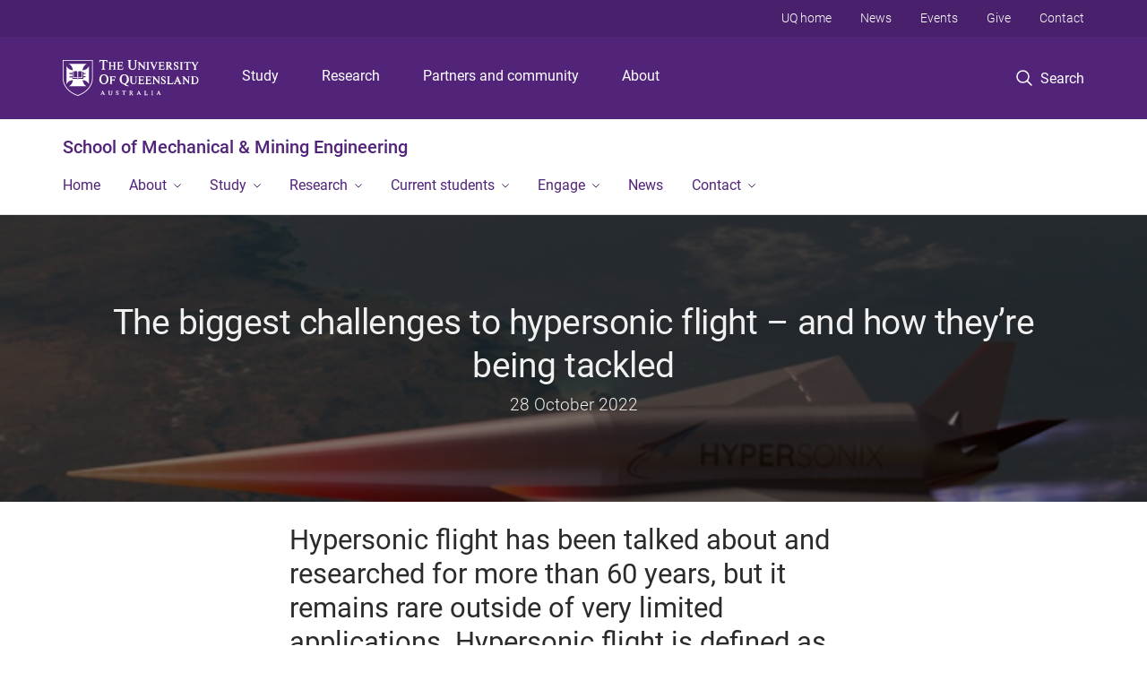

--- FILE ---
content_type: text/html; charset=utf-8
request_url: https://mechmining.uq.edu.au/article/2022/10/biggest-challenges-hypersonic-flight-%E2%80%93-and-how-they%E2%80%99re-being-tackled
body_size: 15140
content:
<!DOCTYPE html>
<!--[if lt IE 7]> <html class="lt-ie9 lt-ie8 lt-ie7" lang="en" dir="ltr"> <![endif]-->
<!--[if IE 7]> <html class="lte-ie7 lt-ie9 lt-ie8" lang="en" dir="ltr"> <![endif]-->
<!--[if IE 8]> <html class="lte-ie8 lt-ie9" lang="en" dir="ltr"> <![endif]-->
<!--[if lte IE 9]> <html class="lte-ie9" lang="en" dir="ltr"> <![endif]-->
<!--[if gt IE 9]><!--> <html xmlns="http://www.w3.org/1999/xhtml" lang="en" dir="ltr"> <!--<![endif]-->
<head>
  <meta http-equiv="Content-Type" content="text/html; charset=utf-8" />
<link rel="shortcut icon" href="https://mechmining.uq.edu.au/sites/all/themes/custom/uq_standard/favicon.ico" type="image/vnd.microsoft.icon" />
<meta name="viewport" content="width=device-width,initial-scale=1" />
<link rel="apple-touch-icon" href="https://static.uq.net.au/v4/logos/corporate/uq-apple-touch-icon.png" type="image/png" />
<meta name="description" content="Hypersonic flight has been talked about and researched for more than 60 years, but it remains rare outside of very limited applications. Nicola Rutzou -Engineers Australia." />
<meta name="abstract" content="Hypersonic flight has been talked about and researched for more than 60 years, but it remains rare outside of very limited applications. Nicola Rutzou -Engineers Australia." />
<link rel="image_src" href="https://mechmining.uq.edu.au/files/8439/A-Hypersonix-reusable-orbiter-concept_-Credit-Hypersonix-Launch-Systems--1024x704.png" />
<meta name="generator" content="Drupal 7 (https://www.drupal.org)" />
<link rel="canonical" href="https://mechmining.uq.edu.au/article/2022/10/biggest-challenges-hypersonic-flight-%E2%80%93-and-how-they%E2%80%99re-being-tackled" />
<link rel="shortlink" href="https://mechmining.uq.edu.au/node/4749" />
<meta property="og:title" content="The biggest challenges to hypersonic flight – and how they’re being tackled" />
<meta property="og:description" content="Hypersonic flight has been talked about and researched for more than 60 years, but it remains rare outside of very limited applications. Nicola Rutzou -Engineers Australia." />
<meta property="og:updated_time" content="2022-10-28T09:00:17+10:00" />
<meta property="og:image" content="https://mechmining.uq.edu.au/files/8439/A-Hypersonix-reusable-orbiter-concept_-Credit-Hypersonix-Launch-Systems--1024x704.png" />
<meta property="og:image" content="https://mechmining.uq.edu.au/files/8439/A-Hypersonix-reusable-orbiter-concept_-Credit-Hypersonix-Launch-Systems--1024x704.png" />
<meta property="og:image:url" content="https://mechmining.uq.edu.au/files/8439/A-Hypersonix-reusable-orbiter-concept_-Credit-Hypersonix-Launch-Systems--1024x704.png" />
<meta property="og:image:url" content="https://mechmining.uq.edu.au/files/8439/A-Hypersonix-reusable-orbiter-concept_-Credit-Hypersonix-Launch-Systems--1024x704.png" />
<meta property="og:image:secure_url" content="https://mechmining.uq.edu.au/files/8439/A-Hypersonix-reusable-orbiter-concept_-Credit-Hypersonix-Launch-Systems--1024x704.png" />
<meta property="og:image:secure_url" content="https://mechmining.uq.edu.au/files/8439/A-Hypersonix-reusable-orbiter-concept_-Credit-Hypersonix-Launch-Systems--1024x704.png" />
<meta property="article:published_time" content="1666911600" />
<meta property="article:modified_time" content="2022-10-28T09:00:17+10:00" />
<meta name="msvalidate.01" content="1D347AB66A45715B5302E84A9FACA1F6" />
  <title>The biggest challenges to hypersonic flight – and how they’re being tackled - School of Mechanical & Mining Engineering - University of Queensland</title>
  <style type="text/css" media="all">
@import url("https://mechmining.uq.edu.au/sites/all/libraries/chosen/chosen.css?t0lwy1");
@import url("https://mechmining.uq.edu.au/sites/all/modules/contrib/chosen/css/chosen-drupal.css?t0lwy1");
</style>
<style type="text/css" media="all">
@import url("https://mechmining.uq.edu.au/sites/all/modules/contrib/field_hidden/field_hidden.css?t0lwy1");
@import url("https://mechmining.uq.edu.au/sites/all/modules/custom/uq_components/core/uq_snippets/uq_snippets.css?t0lwy1");
@import url("https://mechmining.uq.edu.au/modules/user/user.css?t0lwy1");
@import url("https://mechmining.uq.edu.au/sites/all/modules/contrib/video_filter/video_filter.css?t0lwy1");
@import url("https://mechmining.uq.edu.au/sites/all/modules/custom/uq_components/components/uq_panel_feature/css/style.css?t0lwy1");
@import url("https://mechmining.uq.edu.au/sites/all/modules/contrib/ckeditor_image2/ckeditor_image2.theme.css?t0lwy1");
</style>
<style type="text/css" media="all">
@import url("https://mechmining.uq.edu.au/sites/all/modules/contrib/panels/css/panels.css?t0lwy1");
@import url("https://mechmining.uq.edu.au/sites/all/modules/contrib/flippy/flippy.css?t0lwy1");
</style>
<link type="text/css" rel="stylesheet" href="https://static.uq.net.au/v6/fonts/Roboto/roboto.css" media="all" />
<link type="text/css" rel="stylesheet" href="https://static.uq.net.au/latest/css/uqds_uq-standard.css?t0lwy1" media="all" />
<style type="text/css" media="all">
@import url("https://mechmining.uq.edu.au/sites/all/themes/custom/uq_standard/css/styles.css?t0lwy1");
</style>
<style type="text/css" media="print">
@import url("https://mechmining.uq.edu.au/sites/all/themes/custom/uq_standard/css/print.css?t0lwy1");
</style>
  <!--[if lt IE 9]>
  <script src="/sites/all/themes/custom/uq_standard/bower_components/html5shiv/dist/html5shiv.min.js"></script>
  <script src="/sites/all/themes/custom/uq_standard/bower_components/respond/dest/respond.min.js"></script>
  <![endif]-->
  <script type="text/javascript">
<!--//--><![CDATA[//><!--
(function(i,s,o,g,r,a,m){i["GoogleAnalyticsObject"]=r;i[r]=i[r]||function(){(i[r].q=i[r].q||[]).push(arguments)},i[r].l=1*new Date();a=s.createElement(o),m=s.getElementsByTagName(o)[0];a.async=1;a.src=g;m.parentNode.insertBefore(a,m)})(window,document,"script","https://www.google-analytics.com/analytics.js","ga");ga("create", "UA-1590516-1", {"cookieDomain":"auto"});ga("set", "anonymizeIp", true);ga("send", "pageview");
//--><!]]>
</script>
</head>
<body class="html not-front not-logged-in no-sidebars page-node page-node- page-node-4749 node-type-uq-article article-page" >
  <div class="skip-link">
    <a href="#main-menu" tabindex="1" class="skip-link__link element-invisible element-focusable">Skip to menu</a>
    <a href="#main-content" class="skip-link__link element-invisible element-focusable">Skip to content</a>
    <a href="#site-footer" class="skip-link__link element-invisible element-focusable">Skip to footer</a>
  </div>
    <div class="region region-page-top">
    <noscript aria-hidden="true"><iframe src="https://www.googletagmanager.com/ns.html?id=GTM-NC7M38Q"
 height="0" width="0" style="display:none;visibility:hidden"></iframe></noscript>
  </div>
  
  

<header class="uq-header" data-gtm-category="Header">
  <div class="uq-header__container">
    <div class="uq-header__menu-toggle">
      <button type="button" class="nav-primary__toggle nav-primary__menu-toggle slide-menu__control"
        data-target="global-mobile-nav" data-action="toggle">Menu
      </button>
    </div>
    <div class="uq-header__logo">
      <a class="logo--large" href="https://www.uq.edu.au/">
        <img alt="The University of Queensland"
          src="https://static.uq.net.au/v11/logos/corporate/uq-logo--reversed.svg">
      </a>
    </div>
    <div class="uq-header__nav-primary" data-gtm-category="Primary header">
      <nav class="uq-header__nav-primary-container" aria-label="primary navigation">
        <ul class="uq-header__nav-primary-list">
                    <li class="uq-header__nav-primary-item"><a
              class="uq-header__nav-primary-link"
              href="https://study.uq.edu.au/"
              data-gtm-label="Study">Study</a>
            
          </li>
                    <li class="uq-header__nav-primary-item"><a
              class="uq-header__nav-primary-link"
              href="https://research.uq.edu.au/"
              data-gtm-label="Research">Research</a>
            
          </li>
                    <li class="uq-header__nav-primary-item"><a
              class="uq-header__nav-primary-link"
              href="https://partners-community.uq.edu.au"
              data-gtm-label="Partners and community">Partners and community</a>
            
          </li>
                    <li class="uq-header__nav-primary-item"><a
              class="uq-header__nav-primary-link"
              href="https://about.uq.edu.au/"
              data-gtm-label="About">About</a>
            
          </li>
                  </ul>
      </nav>
    </div>
    <div class="uq-header__search-toggle" data-gtm-category="Search">
      <button class="nav-primary__toggle nav-primary__search-toggle" data-gtm-action="Toggle">
        <div class="search-toggle__label">Search</div>
      </button>
    </div>
  </div>

  <!-- Mobile only navigation -->
  <nav class="slide-menu global-mobile-nav" id="global-mobile-nav" aria-label="primary navigation mobile">
    <div class="uq-site-header__title-container">
      <div class="uq-site-header__title-container__left">
        <a href="/" class="uq-site-header__title">School of Mechanical &amp; Mining Engineering</a>
      </div>
    </div>
    <ul>
      <!-- site specific navigation -->
              <li data-gtm-category="Main navigation">
          <a href="/" class="slide-menu__control"
            data-gtm-category="UQ Header"
            data-gtm-label="Home"
            aria-haspopup="true"
            aria-expanded="false"
            >
            Home          </a>
                    </li>
              <li data-gtm-category="Main navigation">
          <a href="/about" class="slide-menu__control"
            data-gtm-category="UQ Header"
            data-gtm-label="About"
            aria-haspopup="true"
            aria-expanded="false"
            >
            About          </a>
                          <ul>
                                                <li class='first__overview'>
                  <a href="/about" class="global-mobile-nav__audience-link slide-menu__control"
                      data-gtm-category="UQ Header"
                      data-gtm-label="About"
                      >
                      About                    </a>
                  </li>
                                                                              <li>
                        <a
                          href="/about/teaching"
                          data-gtm-label="Teaching > Teaching"
                        >
                          Teaching                        </a>
                      </li>
                                                                              <li>
                        <a
                          href="https://makerspace.uq.edu.au/"
                          data-gtm-label="UQ Innovate > UQ Innovate"
                        >
                          UQ Innovate                        </a>
                      </li>
                                                                              <li>
                        <a
                          href="https://mechmining.uq.edu.au/about/diversity-inclusion"
                          data-gtm-label="Diversity and inclusion > Diversity and inclusion"
                        >
                          Diversity and inclusion                        </a>
                      </li>
                                                                                                                          </ul>
                    </li>
              <li data-gtm-category="Main navigation">
          <a href="/study" class="slide-menu__control"
            data-gtm-category="UQ Header"
            data-gtm-label="Study"
            aria-haspopup="true"
            aria-expanded="false"
            >
            Study          </a>
                          <ul>
                                                <li class='first__overview'>
                  <a href="/study" class="global-mobile-nav__audience-link slide-menu__control"
                      data-gtm-category="UQ Header"
                      data-gtm-label="Study"
                      >
                      Study                    </a>
                  </li>
                                                                              <li>
                        <a
                          href="/student-experience"
                          data-gtm-label="Student Experience > Student Experience"
                        >
                          Student Experience                        </a>
                      </li>
                                                                                                                          </ul>
                    </li>
              <li data-gtm-category="Main navigation">
          <a href="/research" class="slide-menu__control"
            data-gtm-category="UQ Header"
            data-gtm-label="Research"
            aria-haspopup="true"
            aria-expanded="false"
            >
            Research          </a>
                          <ul>
                                                <li class='first__overview'>
                  <a href="/research" class="global-mobile-nav__audience-link slide-menu__control"
                      data-gtm-category="UQ Header"
                      data-gtm-label="Research"
                      >
                      Research                    </a>
                  </li>
                                                                              <li>
                        <a
                          href="/research/advanced-materials-processing-manufacturing"
                          data-gtm-label="Advanced Materials Processing and Manufacturing (AMPAM) > Advanced Materials Processing and Manufacturing (AMPAM)"
                        >
                          Advanced Materials Processing and Manufacturing (AMPAM)                        </a>
                      </li>
                                                                              <li>
                        <a
                          href="/Research/Future-autonomous-systems-technologies"
                          data-gtm-label="Future Autonomous Systems and Technologies  > Future Autonomous Systems and Technologies "
                        >
                          Future Autonomous Systems and Technologies                         </a>
                      </li>
                                                                              <li>
                        <a
                          href="/research/hypersonics"
                          data-gtm-label="Hypersonics > Hypersonics"
                        >
                          Hypersonics                        </a>
                      </li>
                                                                              <li>
                        <a
                          href="/research/multiscale-energy-systems"
                          data-gtm-label="Multiscale Energy Systems > Multiscale Energy Systems"
                        >
                          Multiscale Energy Systems                        </a>
                      </li>
                                                                                                                          </ul>
                    </li>
              <li data-gtm-category="Main navigation">
          <a href="/current-students" class="slide-menu__control"
            data-gtm-category="UQ Header"
            data-gtm-label="Current students"
            aria-haspopup="true"
            aria-expanded="false"
            >
            Current students          </a>
                          <ul>
                                                <li class='first__overview'>
                  <a href="/current-students" class="global-mobile-nav__audience-link slide-menu__control"
                      data-gtm-category="UQ Header"
                      data-gtm-label="Current students"
                      >
                      Current students                    </a>
                  </li>
                                                                              <li>
                        <a
                          href="/current-students/how-enrol-your-thesis-or-final-year-project"
                          data-gtm-label="How to enrol in your thesis or final year project > How to enrol in your thesis or final year project"
                        >
                          How to enrol in your thesis or final year project                        </a>
                      </li>
                                                                              <li>
                        <a
                          href="/current-students/study-plans"
                          data-gtm-label="Study plans > Study plans"
                        >
                          Study plans                        </a>
                      </li>
                                                                              <li>
                        <a
                          href="/current-students/new-colombo-plan-mobility-project"
                          data-gtm-label="New Colombo Plan Mobility Project > New Colombo Plan Mobility Project"
                        >
                          New Colombo Plan Mobility Project                        </a>
                      </li>
                                                                              <li>
                        <a
                          href="https://mechmining.uq.edu.au/files/10670/Product%20Lifecycle%20Management.pdf"
                          data-gtm-label="Product Lifecycle Management > Product Lifecycle Management"
                        >
                          Product Lifecycle Management                        </a>
                      </li>
                                                                                                                          </ul>
                    </li>
              <li data-gtm-category="Main navigation">
          <a href="/engage" class="slide-menu__control"
            data-gtm-category="UQ Header"
            data-gtm-label="Engage"
            aria-haspopup="true"
            aria-expanded="false"
            >
            Engage          </a>
                          <ul>
                                                <li class='first__overview'>
                  <a href="/engage" class="global-mobile-nav__audience-link slide-menu__control"
                      data-gtm-category="UQ Header"
                      data-gtm-label="Engage"
                      >
                      Engage                    </a>
                  </li>
                                                                              <li>
                        <a
                          href="/Giving"
                          data-gtm-label="Giving > Giving"
                        >
                          Giving                        </a>
                      </li>
                                                                              <li>
                        <a
                          href="/engage/partner"
                          data-gtm-label="Partner with us > Partner with us"
                        >
                          Partner with us                        </a>
                      </li>
                                                                                                                          </ul>
                    </li>
              <li data-gtm-category="Main navigation">
          <a href="/news" class="slide-menu__control"
            data-gtm-category="UQ Header"
            data-gtm-label="News"
            aria-haspopup="true"
            aria-expanded="false"
            >
            News          </a>
                    </li>
              <li data-gtm-category="Main navigation">
          <a href="/contact" class="slide-menu__control"
            data-gtm-category="UQ Header"
            data-gtm-label="Contact"
            aria-haspopup="true"
            aria-expanded="false"
            >
            Contact          </a>
                          <ul>
                                                <li class='first__overview'>
                  <a href="/contact" class="global-mobile-nav__audience-link slide-menu__control"
                      data-gtm-category="UQ Header"
                      data-gtm-label="Contact"
                      >
                      Contact                    </a>
                  </li>
                                                                              <li>
                        <a
                          href="/our-people"
                          data-gtm-label="Our people > Our people"
                        >
                          Our people                        </a>
                      </li>
                                                                                                                          </ul>
                    </li>
            <!-- END : site specific navigation -->
            <li class="uq-header__newglobal-nav-item" data-gtm-category="Primary header">
        <a class="uq-header__newglobal-nav-link slide-menu__control"
          href="https://study.uq.edu.au/">Study</a>
              </li>
            <li class="uq-header__newglobal-nav-item" data-gtm-category="Primary header">
        <a class="uq-header__newglobal-nav-link slide-menu__control"
          href="https://research.uq.edu.au/">Research</a>
              </li>
            <li class="uq-header__newglobal-nav-item" data-gtm-category="Primary header">
        <a class="uq-header__newglobal-nav-link slide-menu__control"
          href="https://partners-community.uq.edu.au">Partners and community</a>
              </li>
            <li class="uq-header__newglobal-nav-item" data-gtm-category="Primary header">
        <a class="uq-header__newglobal-nav-link slide-menu__control"
          href="https://about.uq.edu.au/">About</a>
              </li>
                  <li class="uq-header__nav-secondary-item" data-gtm-category="Secondary header">
        <a class="uq-header__nav-secondary-link" href="https://www.uq.edu.au/">UQ home</a>
      </li>
            <li class="uq-header__nav-secondary-item" data-gtm-category="Secondary header">
        <a class="uq-header__nav-secondary-link" href="https://www.uq.edu.au/news/">News</a>
      </li>
            <li class="uq-header__nav-secondary-item" data-gtm-category="Secondary header">
        <a class="uq-header__nav-secondary-link" href="https://www.uq.edu.au/uq-events">Events</a>
      </li>
            <li class="uq-header__nav-secondary-item" data-gtm-category="Secondary header">
        <a class="uq-header__nav-secondary-link" href="https://alumni.uq.edu.au/giving/">Give</a>
      </li>
            <li class="uq-header__nav-secondary-item" data-gtm-category="Secondary header">
        <a class="uq-header__nav-secondary-link" href="https://contacts.uq.edu.au/">Contact</a>
      </li>
          </ul>
  </nav>
  <div class="uq-header__search" data-gtm-category="Search">
    <div class="uq-header__search-container">
      <form action="https://search.uq.edu.au/" method="get" data-gtm-action="Text search" data-gtm-form-action="">
        <fieldset>
          <div class="uq-header__search-query">
            <label for="edit-q" class="visually-hidden uq-header__search-query-label">Search term</label>
            <input type="text" id="edit-q" name="q" value="" maxlength="128" placeholder="Search by keyword" class="uq-header__search-query-input" data-gtm-trigger="change" data-gtm-form-search="">
            <span class="uq-header__search-query-button">
              <input type="submit" name="op" value="Search" class="uq-header__search-query-submit" data-gtm-trigger="click">
            </span>

                        <input type="hidden" value="https://mechmining.uq.edu.au" name="as_sitesearch" id="edit-as_sitesearch-on">
          </div>
        </fieldset>
      </form>
    </div>
  </div>
  <div class="uq-header__nav-secondary">
    <nav class="uq-header__nav-secondary-container">
      <ul class="uq-header__nav-secondary-list">
                <li class="uq-header__nav-secondary-item">
          <a
            href="https://www.uq.edu.au/"
            class="uq-header__nav-secondary-link"
            data-gtm-category="Secondary header"
            data-gtm-label="UQ home"
          >
            UQ home          </a>
        </li>
                <li class="uq-header__nav-secondary-item">
          <a
            href="https://www.uq.edu.au/news/"
            class="uq-header__nav-secondary-link"
            data-gtm-category="Secondary header"
            data-gtm-label="News"
          >
            News          </a>
        </li>
                <li class="uq-header__nav-secondary-item">
          <a
            href="https://www.uq.edu.au/uq-events"
            class="uq-header__nav-secondary-link"
            data-gtm-category="Secondary header"
            data-gtm-label="Events"
          >
            Events          </a>
        </li>
                <li class="uq-header__nav-secondary-item">
          <a
            href="https://alumni.uq.edu.au/giving/"
            class="uq-header__nav-secondary-link"
            data-gtm-category="Secondary header"
            data-gtm-label="Give"
          >
            Give          </a>
        </li>
                <li class="uq-header__nav-secondary-item">
          <a
            href="https://contacts.uq.edu.au/"
            class="uq-header__nav-secondary-link"
            data-gtm-category="Secondary header"
            data-gtm-label="Contact"
          >
            Contact          </a>
        </li>
              </ul>
    </nav>
  </div>
</header>

  <div class="uq-site-header">
  <div class="uq-site-header__title-container">
    <div class="uq-site-header__title-container__left">
      <a href="/" class="uq-site-header__title">School of Mechanical &amp; Mining Engineering</a>
    </div>
    <div class="uq-site-header__title-container__right">
      <button class="uq-site-header__navigation-toggle jsNavToggle" data-gtm-action="Toggle">Menu</button>
    </div>
  </div>
  <div class="uq-site-header__navigation-container">
    <nav class="uq-site-header__navigation" aria-label="Site navigation" id="jsNav">
      <ul class="uq-site-header__navigation__list uq-site-header__navigation__list--level-1">
                <li class="uq-site-header__navigation__list-item
                            ">
          <a href="/" aria-haspopup="true" aria-expanded="false"
            class="uq-site-header__navigation__list-link">
            Home          </a>
                  </li>
                <li class="uq-site-header__navigation__list-item
              uq-site-header__navigation__list-item--has-subnav              ">
          <a href="/about" aria-haspopup="true" aria-expanded="false"
            class="uq-site-header__navigation__list-link">
            About          </a>
                    <button class="uq-site-header__navigation__sub-toggle" data-gtm-action="Toggle"><span
              class="visually-hidden">Show About sub-navigation</span></button>
          <ul class="uq-site-header__navigation__list uq-site-header__navigation__list--level-2"
            aria-label="Study sub-navigation">
                                          <li class="uq-site-header__navigation__list-item">
                  <a href="/about/teaching">
                    Teaching                  </a>
                </li>
                                                        <li class="uq-site-header__navigation__list-item">
                  <a href="https://makerspace.uq.edu.au/">
                    UQ Innovate                  </a>
                </li>
                                                        <li class="uq-site-header__navigation__list-item">
                  <a href="https://mechmining.uq.edu.au/about/diversity-inclusion">
                    Diversity and inclusion                  </a>
                </li>
                                                                                        </ul>
                  </li>
                <li class="uq-site-header__navigation__list-item
              uq-site-header__navigation__list-item--has-subnav              ">
          <a href="/study" aria-haspopup="true" aria-expanded="false"
            class="uq-site-header__navigation__list-link">
            Study          </a>
                    <button class="uq-site-header__navigation__sub-toggle" data-gtm-action="Toggle"><span
              class="visually-hidden">Show Study sub-navigation</span></button>
          <ul class="uq-site-header__navigation__list uq-site-header__navigation__list--level-2"
            aria-label="Study sub-navigation">
                                          <li class="uq-site-header__navigation__list-item">
                  <a href="/student-experience">
                    Student Experience                  </a>
                </li>
                                                                                        </ul>
                  </li>
                <li class="uq-site-header__navigation__list-item
              uq-site-header__navigation__list-item--has-subnav              ">
          <a href="/research" aria-haspopup="true" aria-expanded="false"
            class="uq-site-header__navigation__list-link">
            Research          </a>
                    <button class="uq-site-header__navigation__sub-toggle" data-gtm-action="Toggle"><span
              class="visually-hidden">Show Research sub-navigation</span></button>
          <ul class="uq-site-header__navigation__list uq-site-header__navigation__list--level-2"
            aria-label="Study sub-navigation">
                                          <li class="uq-site-header__navigation__list-item">
                  <a href="/research/advanced-materials-processing-manufacturing">
                    Advanced Materials Processing and Manufacturing (AMPAM)                  </a>
                </li>
                                                        <li class="uq-site-header__navigation__list-item">
                  <a href="/Research/Future-autonomous-systems-technologies">
                    Future Autonomous Systems and Technologies                   </a>
                </li>
                                                        <li class="uq-site-header__navigation__list-item">
                  <a href="/research/hypersonics">
                    Hypersonics                  </a>
                </li>
                                                        <li class="uq-site-header__navigation__list-item">
                  <a href="/research/multiscale-energy-systems">
                    Multiscale Energy Systems                  </a>
                </li>
                                                                                        </ul>
                  </li>
                <li class="uq-site-header__navigation__list-item
              uq-site-header__navigation__list-item--has-subnav              ">
          <a href="/current-students" aria-haspopup="true" aria-expanded="false"
            class="uq-site-header__navigation__list-link">
            Current students          </a>
                    <button class="uq-site-header__navigation__sub-toggle" data-gtm-action="Toggle"><span
              class="visually-hidden">Show Current students sub-navigation</span></button>
          <ul class="uq-site-header__navigation__list uq-site-header__navigation__list--level-2"
            aria-label="Study sub-navigation">
                                          <li class="uq-site-header__navigation__list-item">
                  <a href="/current-students/how-enrol-your-thesis-or-final-year-project">
                    How to enrol in your thesis or final year project                  </a>
                </li>
                                                        <li class="uq-site-header__navigation__list-item">
                  <a href="/current-students/study-plans">
                    Study plans                  </a>
                </li>
                                                        <li class="uq-site-header__navigation__list-item">
                  <a href="/current-students/new-colombo-plan-mobility-project">
                    New Colombo Plan Mobility Project                  </a>
                </li>
                                                        <li class="uq-site-header__navigation__list-item">
                  <a href="https://mechmining.uq.edu.au/files/10670/Product%20Lifecycle%20Management.pdf">
                    Product Lifecycle Management                  </a>
                </li>
                                                                                        </ul>
                  </li>
                <li class="uq-site-header__navigation__list-item
              uq-site-header__navigation__list-item--has-subnav              ">
          <a href="/engage" aria-haspopup="true" aria-expanded="false"
            class="uq-site-header__navigation__list-link">
            Engage          </a>
                    <button class="uq-site-header__navigation__sub-toggle" data-gtm-action="Toggle"><span
              class="visually-hidden">Show Engage sub-navigation</span></button>
          <ul class="uq-site-header__navigation__list uq-site-header__navigation__list--level-2"
            aria-label="Study sub-navigation">
                                          <li class="uq-site-header__navigation__list-item">
                  <a href="/Giving">
                    Giving                  </a>
                </li>
                                                        <li class="uq-site-header__navigation__list-item">
                  <a href="/engage/partner">
                    Partner with us                  </a>
                </li>
                                                                                        </ul>
                  </li>
                <li class="uq-site-header__navigation__list-item
                            ">
          <a href="/news" aria-haspopup="true" aria-expanded="false"
            class="uq-site-header__navigation__list-link">
            News          </a>
                  </li>
                <li class="uq-site-header__navigation__list-item
              uq-site-header__navigation__list-item--has-subnav              ">
          <a href="/contact" aria-haspopup="true" aria-expanded="false"
            class="uq-site-header__navigation__list-link">
            Contact          </a>
                    <button class="uq-site-header__navigation__sub-toggle" data-gtm-action="Toggle"><span
              class="visually-hidden">Show Contact sub-navigation</span></button>
          <ul class="uq-site-header__navigation__list uq-site-header__navigation__list--level-2"
            aria-label="Study sub-navigation">
                                          <li class="uq-site-header__navigation__list-item">
                  <a href="/our-people">
                    Our people                  </a>
                </li>
                                                                                        </ul>
                  </li>
              </ul>
    </nav>
  </div>
</div>

<div class="page">
  
  
    <a id="main-content"></a>
  <div class="page__content clearfix">
      <div class="region region-content">
    <div id="block-system-main" class="block block-system">

    
  <div class="content" class="block__content">
      <div class="layout-region__top">
    <div class="panel-pane pane-entity-view pane-node"  >
  
    

<div class="panel-pane__content">
  <div class="hero-banner node node-uq-article hero-banner--article-page hero-banner--dark-tint hero-banner--thin view-mode-hero_banner" style="background-image: url('/files/8439/A-Hypersonix-reusable-orbiter-concept_-Credit-Hypersonix-Launch-Systems--1024x704.png');">
  <div class="hero-banner__container">
    <div class="hero-banner__content">
            <div class="hero-banner__title"><div class="field field-name-title field-type-ds field-label-hidden"><div class="field-items"><div class="field-item even"><h1 class="article__title">The biggest challenges to hypersonic flight – and how they’re being tackled</h1></div></div></div></div>
      
              <div class="hero-banner__body"><span class="date-display-single">28 October 2022</span></div>
          </div>
  </div>
</div>
</div>


</div>
  </div>

  <div class="row">
    <div class="layout-region__main large-7 large-centered medium-10 medium-centered columns"><div class="panel-pane pane-entity-field pane-node-field-uq-article-body article__body"  >
  
    

<div class="panel-pane__content">
  <div class="field field-name-field-uq-article-body field-type-text-long field-label-hidden"><div class="field-items"><div class="field-item even"><section><h2>Hypersonic flight has been talked about and researched for more than 60 years, but it remains rare outside of very limited applications. Hypersonic flight is defined as travelling at speeds above Mach 5.5, or more than five times the speed of sound.</h2><p>Associate Professor Sean O’Byrne of UNSW Canberra, who researches and teaches aeronautical engineering, says there are several fundamental technical and economic problems that have held back hypersonic flight from becoming an everyday occurrence in Australia and around the world.</p><p>“One of the major issues is the economic viability. It is just too expensive. The Concorde – which was an example of supersonic rather than hypersonic – was economically marginal. But as well as economics there are some major technical issues like heat management, aerodynamics and fuel efficiency,” said O’Byrne.</p><p>“These must be solved to make a hypersonic passenger vehicle practical. So far, no one has made it economically viable to overcome these issues, but technically speaking it is certainly feasible, as it currently is for space travel and hypersonic missiles,” he added.</p><p>Several Australian universities and private organisations are making great progress in the area of hypersonic flight, and working to overcome technical challenges like fluid-structure interactions, propulsion, and materials to withstand the thermodynamic loads.</p><h2>Fluid-structure interactions</h2><p>Hypersonic and high-speed flow research at UNSW Canberra investigates the gas dynamics of chemically reacting and real-gas flows. These inform the design of the hypersonic propulsion systems and planetary entry systems.</p><hr /><p><em>“THIS IS A FUNDAMENTAL STUDY OF THE COMPLEX COUPLED PHYSICS THAT WILL INFLUENCE HOW A HYPERSONIC VEHICLE WILL DISTORT IN FLIGHT DUE TO THE EXTREME AERODYNAMIC AND THERMAL LOADS THAT IT IS SUBJECTED TO.”</em></p></section><section><p><strong>Professor Andrew Neely</strong></p><hr /><p>Professor Andrew Neely said at supersonic and hypersonic speeds, aircraft are subjected to aerothermal heating, reducing the stiffness and strength of the airframe, making the structure more susceptible to strong FSI.</p></section><section><p>“In certain cases, if this FSI coupling is not naturally damped out it can lead to reduced aerodynamic performance, structural fatigue and thus reduced life of the vehicle and potentially catastrophic failure,” he said.</p><p>A <a href="https://newsroom.unsw.edu.au/news/science-tech/unsw-hypersonics-experiment-selected-international-workshop" rel="noopener" target="_blank">UNSW Canberra hypersonics experiment</a> led by Professor Neely has been selected as a test case for a NASA-organised workshop in the US next year which will inform the design of vehicles that travel at hypersonic speeds. </p><p>The Aeroelastic Prediction Workshops bring together an international community of engineers and researchers who use computer simulations to model the complex physics of aeroelasticity and fluid-structure interactions (FSI).</p><p>“This is a fundamental study of the complex coupled physics that will influence how a hypersonic vehicle will distort in flight due to the extreme aerodynamic and thermal loads that it is subjected to,” Professor Neely said.</p><p>“It will help inform the development of computational tools to help confidently and efficiently design these vehicles.”</p><h2>Propulsion</h2><p><a href="https://mechmining.uq.edu.au/research/hypersonics" rel="noopener" target="_blank">University of Queensland (UQ)</a> is at the forefront of high-speed propulsion research and in 2002 conducted the first-ever atmospheric test of a scramjet. The UQ team has since made advances in atmospheric high-speed propulsion, and focused on how new and evolving technologies affect hypersonic flight systems, as well as vehicle design for planetary entry and hypervelocity flight.</p><p>The team from UQ’s School of Mechanical and Mining Engineering is <a href="https://uq.edu.au/research/impact/stories/need-for-speed/" rel="noopener" target="_blank">working on a reusable scramjet launcher</a> that could reduce launch costs and improve launch-date flexibility.</p><p>A scramjet is a supersonic combustion engine that uses oxygen from the atmosphere, making it lighter and more fuel-efficient than rockets and useful as an alternative to a rocket for launching satellites into space. Satellites are launched by a rocket, but once launch systems have travelled their designated trajectory, they drop away and fall into the ocean.</p><p>The researchers see this as a commercial opportunity where a scramjet can be more cost-effective than a rocket because it can be used many times over.</p><p>It would also suit companies that currently launch small satellites and employ what’s called a ‘tag along’. The small satellites are part of a bigger launch and are launched into orbit as the rocket goes up.</p><p>UQ has developed the SPARTAN small satellite launcher concept to achieve that.</p><h2>Materials to withstand the thermodynamic loads</h2><p>The University of Southern Queensland (USQ) is also undertaking ground-breaking research in the area of hypersonic flight.</p><p>One of the goals of the USQ team is to investigate materials for their high-temperature resistance and long durability to develop reusable launch vehicles and engines.</p><p>In conjunction with private company<a href="https://hypersonix.com.au/dart-ae/" rel="noopener" target="_blank"> Hypersonix</a>, they are <a href="https://cosmosmagazine.com/science/dart-ae-hypersonic-flight/" rel="noopener" target="_blank">developing a new DART CMP drone</a>. At its core will be a 3D-printed Spartan hydrogen-fuelled scramjet engine. The Spartan engine burns hydrogen fuel in a process that emits water vapour, not carbon dioxide, as its exhaust.</p><p>The scramjet engine achieves internal combustion temperatures greater than 1000°C, and the airframe presents other challenges as it absorbs considerable stress as well as heat.</p><p>As the Spartan engine design has no moving parts, there are fewer potential points of failure. It uses the shockwaves and the air itself to create combustion making the engine more resilient, reliable and reusable.</p><p>Hypersonix is in the process of assembling its DART AE 3D-printing demonstrator craft, and will follow this with the DART CMP that will focus on integrating composite materials.</p><p>By using 3D printing, the company saves money and builds a more resilient and seamless assembly, and it takes just three weeks to print a new one.</p><p>The DART AE is due to launch in 2023.</p><p> <br />This article was written by <a href="https://createdigital.org.au/author/nicola-rutzou/">Nicola Rutzou</a> and originally published at <a href="https://createdigital.org.au/the-biggest-challenges-to-hypersonic-flight/ ">https://createdigital.org.au/the-biggest-challenges-to-hypersonic-flight/ </a></p></section></div></div></div></div>


</div>
<div class="panel-separator"></div><div class="panel-pane pane-views-panes pane-vertical-content-list-vertical-list-pane-compact article__latest-articles"  >
  
      <div class="panel-pane__title">
    <h2 class="pane-title">
    Latest  </h2>
</div>
  

<div class="panel-pane__content">
  <div class="view view-vertical-content-list view-id-vertical_content_list view-display-id-vertical_list_pane__compact view-dom-id-de9a7e75232b0581c645cf834b07139f" data-equalizer="">
        
  
  
      <div class="view-content">
          <ul class="vertical-list vertical-list--ruled">          <li class="vertical-list__item">  <div class="article--compact">
    <div class="article article--has-image">
      <div class="article__wrapper">
                  <div class="article__media">
            <div class="article__teaser-image">
              <img src="https://mechmining.uq.edu.au/sites/default/files/styles/uq_core_small_square/public/ckfinder/images/News/somme-article.jpg?itok=oQ10vg94" width="240" height="240" alt="" />            </div>
          </div>
                <div class="article__content" data-equalizer-watch>
          <h3 class="article__title">
            <a href="/article/2025/09/sponge-gold-particles-could-upgrade-ovarian-cancer-diagnostics">
              Sponge-like gold particles could upgrade ovarian cancer diagnostics            </a>
          </h3>
                      <span class="article__publish-date">
              <span class="date-display-single">9 September 2025</span>            </span>
                  </div>
      </div>
    </div>
  </div>
</li>
          <li class="vertical-list__item">  <div class="article--compact">
    <div class="article article--has-image">
      <div class="article__wrapper">
                  <div class="article__media">
            <div class="article__teaser-image">
              <img src="https://mechmining.uq.edu.au/sites/default/files/styles/uq_core_small_square/public/ckfinder/images/News/golden-reunion-50-years.jpg?itok=v1JT4T9f" width="240" height="240" alt="" />            </div>
          </div>
                <div class="article__content" data-equalizer-watch>
          <h3 class="article__title">
            <a href="/article/2025/08/golden-reunion-uq-mechanical-engineering-class-1975-reflects-50-years-change-and-innovation">
              Golden Reunion: UQ Mechanical Engineering Class of 1975 Reflects on 50 Years of Change and Innovation            </a>
          </h3>
                      <span class="article__publish-date">
              <span class="date-display-single">15 August 2025</span>            </span>
                  </div>
      </div>
    </div>
  </div>
</li>
          <li class="vertical-list__item">  <div class="article--compact">
    <div class="article article--has-image">
      <div class="article__wrapper">
                  <div class="article__media">
            <div class="article__teaser-image">
              <img src="https://mechmining.uq.edu.au/sites/default/files/styles/uq_core_small_square/public/ckfinder/images/News/spacecraft.jpg?itok=3bfZpGLN" width="240" height="240" alt="" />            </div>
          </div>
                <div class="article__content" data-equalizer-watch>
          <h3 class="article__title">
            <a href="/article/2025/07/uq-conduct-world-first-tests-effectiveness-magnetic-heat-shields-atmospheric-re-entry-large-spacecraft">
              UQ to conduct world-first tests into effectiveness of magnetic heat shields for atmospheric re-entry of large spacecraft            </a>
          </h3>
                      <span class="article__publish-date">
              <span class="date-display-single">15 July 2025</span>            </span>
                  </div>
      </div>
    </div>
  </div>
</li>
      </ul>    </div>
  
  
  
  
  
  
</div></div>


</div>
</div>
  </div>

  <div class="layout-region__bottom">
    <div  class="section section--shaded section--centered article__pager section--new-a5d841e6-1e2e-475f-9a22-ac7a3d25aeed">
    <div class="section__container">
        <div class="section__content">
      <ul class="flippy">
          
    <li class="prev">
              <a href="/article/2022/08/graduate-recognised-premier-meeting-chemistry-professionals" title="Graduate Recognised at Premier Meeting of Chemistry Professi...">Graduate Recognised at Premier Meeting of Chemistry Professi...</a>          </li>
          
    <li class="next">
              <a href="/article/2022/11/big-future-john-monash-scholar" title="Big future for John Monash Scholar">Big future for John Monash Scholar</a>          </li>
  </ul>

    </div>

      </div>
</div>
  </div>
  </div>
</div>
  </div>
  </div>
  </div>

  
<footer class="uq-footer" data-gtm-category="Footer">
  <div class="uq-acknowledgement uq-acknowledgement--large">
    <div class="uq-acknowledgement__content">
      <div class="uq-acknowledgement__text">
        UQ acknowledges the Traditional Owners and their custodianship of the lands on which UQ is situated. &mdash; <a href="https://about.uq.edu.au/reconciliation" class="uq-acknowledgement__link">Reconciliation at UQ</a>
      </div>
    </div>
  </div>
  <div class="uq-footer__container">
    <nav class="uq-footer__navigation uq-footer--desktop" aria-label="footer navigation">
      <ul class="uq-footer__navigation-list uq-footer__navigation-level-1">
                <li class="uq-footer__navigation-item">
          <h2 class="uq-footer__navigation-title">Media</h2>
          <ul class="uq-footer__navigation-list uq-footer__navigation-level-2">
                        <li class="uq-footer__navigation-item">
              <a href="https://www.uq.edu.au/news/contacts" class="uq-footer__navigation-link">Media team contacts</a>
            </li>
                        <li class="uq-footer__navigation-item">
              <a href="https://about.uq.edu.au/experts" class="uq-footer__navigation-link">Find a subject matter expert</a>
            </li>
                        <li class="uq-footer__navigation-item">
              <a href="https://www.uq.edu.au/news/" class="uq-footer__navigation-link">UQ news</a>
            </li>
                      </ul>
        </li>
                <li class="uq-footer__navigation-item">
          <h2 class="uq-footer__navigation-title">Working at UQ</h2>
          <ul class="uq-footer__navigation-list uq-footer__navigation-level-2">
                        <li class="uq-footer__navigation-item">
              <a href="https://staff.uq.edu.au" class="uq-footer__navigation-link">Current staff</a>
            </li>
                        <li class="uq-footer__navigation-item">
              <a href="https://about.uq.edu.au/careers" class="uq-footer__navigation-link">Careers at UQ</a>
            </li>
                        <li class="uq-footer__navigation-item">
              <a href="https://about.uq.edu.au/strategic-plan" class="uq-footer__navigation-link">Strategic plan</a>
            </li>
                        <li class="uq-footer__navigation-item">
              <a href="https://staff.uq.edu.au/information-and-services/health-safety-wellbeing" class="uq-footer__navigation-link">Staff support</a>
            </li>
                        <li class="uq-footer__navigation-item">
              <a href="https://staff.uq.edu.au/information-and-services/information-technology/it-support" class="uq-footer__navigation-link">IT support for staff</a>
            </li>
                      </ul>
        </li>
                <li class="uq-footer__navigation-item">
          <h2 class="uq-footer__navigation-title">Current students</h2>
          <ul class="uq-footer__navigation-list uq-footer__navigation-level-2">
                        <li class="uq-footer__navigation-item">
              <a href="https://my.uq.edu.au" class="uq-footer__navigation-link">my.UQ</a>
            </li>
                        <li class="uq-footer__navigation-item">
              <a href="https://programs-courses.uq.edu.au" class="uq-footer__navigation-link">Programs and courses</a>
            </li>
                        <li class="uq-footer__navigation-item">
              <a href="https://about.uq.edu.au/academic-calendar" class="uq-footer__navigation-link">Key dates</a>
            </li>
                        <li class="uq-footer__navigation-item">
              <a href="https://my.uq.edu.au/student-support" class="uq-footer__navigation-link">Student support</a>
            </li>
                        <li class="uq-footer__navigation-item">
              <a href="https://my.uq.edu.au/information-and-services/information-technology/student-it-support" class="uq-footer__navigation-link">IT support for students</a>
            </li>
                      </ul>
        </li>
                <li class="uq-footer__navigation-item">
          <h2 class="uq-footer__navigation-title">Library</h2>
          <ul class="uq-footer__navigation-list uq-footer__navigation-level-2">
                        <li class="uq-footer__navigation-item">
              <a href="https://www.library.uq.edu.au/" class="uq-footer__navigation-link">Library</a>
            </li>
                        <li class="uq-footer__navigation-item">
              <a href="https://web.library.uq.edu.au/study-and-learning-support" class="uq-footer__navigation-link">Study and learning support</a>
            </li>
                        <li class="uq-footer__navigation-item">
              <a href="https://web.library.uq.edu.au/research-and-publish" class="uq-footer__navigation-link">Research and publish</a>
            </li>
                        <li class="uq-footer__navigation-item">
              <a href="https://web.library.uq.edu.au/visit" class="uq-footer__navigation-link">Visit</a>
            </li>
                      </ul>
        </li>
                <li class="uq-footer__navigation-item">
          <h2 class="uq-footer__navigation-title">Contact</h2>
          <ul class="uq-footer__navigation-list uq-footer__navigation-level-2">
                        <li class="uq-footer__navigation-item">
              <a href="https://contacts.uq.edu.au/contacts" class="uq-footer__navigation-link">Contact UQ</a>
            </li>
                        <li class="uq-footer__navigation-item">
              <a href="https://www.uq.edu.au/complaints-appeals/" class="uq-footer__navigation-link">Make a complaint</a>
            </li>
                        <li class="uq-footer__navigation-item">
              <a href="https://about.uq.edu.au/faculties-schools-institutes-centres" class="uq-footer__navigation-link">Faculties, schools, institutes and centres</a>
            </li>
                        <li class="uq-footer__navigation-item">
              <a href="https://organisation.about.uq.edu.au" class="uq-footer__navigation-link">Divisions and departments</a>
            </li>
                        <li class="uq-footer__navigation-item">
              <a href="https://campuses.uq.edu.au/" class="uq-footer__navigation-link">Campuses, maps and transport</a>
            </li>
                      </ul>
        </li>
              </ul>
    </nav>

    <!-- Mobile Footer Navigation-->
    <nav class="uq-footer__navigation uq-footer--mobile" aria-label="footer navigation mobile">
      <ul class="uq-accordion uq-footer__navigation-list uq-footer__navigation-level-1">
                <li class="uq-accordion__item uq-footer__navigation-item">
          <button class="uq-accordion__toggle uq-footer__navigation-toggle" data-gtm-action="Toggle">Media</button>
          <ul class="uq-accordion__content uq-footer__navigation-list uq-footer__navigation-level-2">
                        <li class="uq-footer__navigation-item">
              <a href="https://www.uq.edu.au/news/contacts" class="uq-footer__navigation-link">Media team contacts</a>
            </li>
                        <li class="uq-footer__navigation-item">
              <a href="https://about.uq.edu.au/experts" class="uq-footer__navigation-link">Find a subject matter expert</a>
            </li>
                        <li class="uq-footer__navigation-item">
              <a href="https://www.uq.edu.au/news/" class="uq-footer__navigation-link">UQ news</a>
            </li>
                      </ul>
        </li>
                <li class="uq-accordion__item uq-footer__navigation-item">
          <button class="uq-accordion__toggle uq-footer__navigation-toggle" data-gtm-action="Toggle">Working at UQ</button>
          <ul class="uq-accordion__content uq-footer__navigation-list uq-footer__navigation-level-2">
                        <li class="uq-footer__navigation-item">
              <a href="https://staff.uq.edu.au" class="uq-footer__navigation-link">Current staff</a>
            </li>
                        <li class="uq-footer__navigation-item">
              <a href="https://about.uq.edu.au/careers" class="uq-footer__navigation-link">Careers at UQ</a>
            </li>
                        <li class="uq-footer__navigation-item">
              <a href="https://about.uq.edu.au/strategic-plan" class="uq-footer__navigation-link">Strategic plan</a>
            </li>
                        <li class="uq-footer__navigation-item">
              <a href="https://staff.uq.edu.au/information-and-services/health-safety-wellbeing" class="uq-footer__navigation-link">Staff support</a>
            </li>
                        <li class="uq-footer__navigation-item">
              <a href="https://staff.uq.edu.au/information-and-services/information-technology/it-support" class="uq-footer__navigation-link">IT support for staff</a>
            </li>
                      </ul>
        </li>
                <li class="uq-accordion__item uq-footer__navigation-item">
          <button class="uq-accordion__toggle uq-footer__navigation-toggle" data-gtm-action="Toggle">Current students</button>
          <ul class="uq-accordion__content uq-footer__navigation-list uq-footer__navigation-level-2">
                        <li class="uq-footer__navigation-item">
              <a href="https://my.uq.edu.au" class="uq-footer__navigation-link">my.UQ</a>
            </li>
                        <li class="uq-footer__navigation-item">
              <a href="https://programs-courses.uq.edu.au" class="uq-footer__navigation-link">Programs and courses</a>
            </li>
                        <li class="uq-footer__navigation-item">
              <a href="https://about.uq.edu.au/academic-calendar" class="uq-footer__navigation-link">Key dates</a>
            </li>
                        <li class="uq-footer__navigation-item">
              <a href="https://my.uq.edu.au/student-support" class="uq-footer__navigation-link">Student support</a>
            </li>
                        <li class="uq-footer__navigation-item">
              <a href="https://my.uq.edu.au/information-and-services/information-technology/student-it-support" class="uq-footer__navigation-link">IT support for students</a>
            </li>
                      </ul>
        </li>
                <li class="uq-accordion__item uq-footer__navigation-item">
          <button class="uq-accordion__toggle uq-footer__navigation-toggle" data-gtm-action="Toggle">Library</button>
          <ul class="uq-accordion__content uq-footer__navigation-list uq-footer__navigation-level-2">
                        <li class="uq-footer__navigation-item">
              <a href="https://www.library.uq.edu.au/" class="uq-footer__navigation-link">Library</a>
            </li>
                        <li class="uq-footer__navigation-item">
              <a href="https://web.library.uq.edu.au/study-and-learning-support" class="uq-footer__navigation-link">Study and learning support</a>
            </li>
                        <li class="uq-footer__navigation-item">
              <a href="https://web.library.uq.edu.au/research-and-publish" class="uq-footer__navigation-link">Research and publish</a>
            </li>
                        <li class="uq-footer__navigation-item">
              <a href="https://web.library.uq.edu.au/visit" class="uq-footer__navigation-link">Visit</a>
            </li>
                      </ul>
        </li>
                <li class="uq-accordion__item uq-footer__navigation-item">
          <button class="uq-accordion__toggle uq-footer__navigation-toggle" data-gtm-action="Toggle">Contact</button>
          <ul class="uq-accordion__content uq-footer__navigation-list uq-footer__navigation-level-2">
                        <li class="uq-footer__navigation-item">
              <a href="https://contacts.uq.edu.au/contacts" class="uq-footer__navigation-link">Contact UQ</a>
            </li>
                        <li class="uq-footer__navigation-item">
              <a href="https://www.uq.edu.au/complaints-appeals/" class="uq-footer__navigation-link">Make a complaint</a>
            </li>
                        <li class="uq-footer__navigation-item">
              <a href="https://about.uq.edu.au/faculties-schools-institutes-centres" class="uq-footer__navigation-link">Faculties, schools, institutes and centres</a>
            </li>
                        <li class="uq-footer__navigation-item">
              <a href="https://organisation.about.uq.edu.au" class="uq-footer__navigation-link">Divisions and departments</a>
            </li>
                        <li class="uq-footer__navigation-item">
              <a href="https://campuses.uq.edu.au/" class="uq-footer__navigation-link">Campuses, maps and transport</a>
            </li>
                      </ul>
        </li>
              </ul>
    </nav>
    <!-- Footer contact details -->
    <div class="uq-footer__contact">
      <nav class="uq-footer__contact-item" aria-label="Social Media" data-gtm-category="Social share link">
        <ul class="uq-footer__footer-list uq-footer__contact-social" >
          <li class="uq-footer__footer-item"><a href="https://www.facebook.com/uniofqld"
                                                class="uq-footer__meta-icons--facebook uq-footer__meta-icons"
                                                data-gtm-label="Facebook" aria-label="Facebook"></a></li>
          <li class="uq-footer__footer-item"><a href="https://www.linkedin.com/school/university-of-queensland"
                                                class="uq-footer__meta-icons--linkedin uq-footer__meta-icons"
                                                data-gtm-label="Linkedin" aria-label="Linkedin"></a></li>
                                                <li class="uq-footer__footer-item"><a href="https://x.com/uq_news" class="uq-footer__meta-icons--twitter uq-footer__meta-icons" aria-label="Follow us on X" data-gtm-label="Follow us on X"></a></li>
          <li class="uq-footer__footer-item"><a href="https://www.youtube.com/user/universityqueensland"
                                                class="uq-footer__meta-icons--youtube uq-footer__meta-icons"
                                                data-gtm-label="Youtube" aria-label="Youtube"></a></li>
          <li class="uq-footer__footer-item"><a href="https://instagram.com/uniofqld"
                                                class="uq-footer__meta-icons--instagram uq-footer__meta-icons"
                                                data-gtm-label="Instagram" aria-label="Instagram"></a></li>
          <li class="uq-footer__footer-item"><a href="https://www.tiktok.com/@uniofqld"
                                                class="uq-footer__meta-icons--tiktok uq-footer__meta-icons"
                                                data-gtm-label="TikTok" aria-label="TikTok"></a></li>
        </ul>
      </nav>
      <div class="uq-footer__contact-item uq-footer__contact-login">
                <a href="/saml_login?destination=node/4749" class="uq-footer__link" rel="nofollow">Web login</a>      </div>

    </div>
    <nav class="uq-footer__meta" aria-label="Business meta">
      <ul class="uq-footer__footer-list">
        <li class="uq-footer__footer-item">&copy; The University of Queensland</li>
        <li class="uq-footer__footer-item"><abbr title="Australian Business Number">ABN</abbr>: 63 942 912 684</li>
        <li class="uq-footer__footer-item"><abbr title="Commonwealth Register of Institutions and Courses for Overseas Students">CRICOS</abbr>: <a class="uq-footer__link" href="https://www.uq.edu.au/about/cricos-link" rel="external" data-gtm-label="CRICOS 00025B">00025B</a></li>
        <li class="uq-footer__footer-item"><abbr title="Tertiary Education Quality and Standards Agency">TEQSA</abbr>: <a class="uq-footer__link" href="https://www.teqsa.gov.au/national-register/provider/university-queensland" rel="external" data-gtm-label="TEQSA PRV12080">PRV12080</a></li>
      </ul>
    </nav>
    <nav class="uq-footer__footer" aria-label="Terms and conditions">
      <ul class="uq-footer__footer-list">
        <li class="uq-footer__footer-item">
          <a href="https://www.uq.edu.au/legal/copyright-privacy-disclaimer/" class="uq-footer__link">Copyright, privacy and disclaimer</a>
        </li>
        <li class="uq-footer__footer-item">
          <a href="https://uq.edu.au/accessibility/" class="uq-footer__link">Accessibility</a>
        </li>
        <li class="uq-footer__footer-item">
          <a href="https://www.uq.edu.au/rti/" class="uq-footer__link">Right to information</a>
        </li>
        <li class="uq-footer__footer-menu__item">
          <a href="https://my.uq.edu.au/feedback?r=https://mechmining.uq.edu.au/article/2022/10/biggest-challenges-hypersonic-flight-%E2%80%93-and-how-they%E2%80%99re-being-tackled" class="uq-footer__link">Feedback</a>
        </li>
      </ul>
    </nav>
  </div>
</footer>  <script type="text/javascript">
<!--//--><![CDATA[//><!--
(function(w,d,s,l,i){

  w[l]=w[l]||[];
  w[l].push({'gtm.start':new Date().getTime(),event:'gtm.js'});
  var f=d.getElementsByTagName(s)[0];
  var j=d.createElement(s);
  var dl=l!='dataLayer'?'&l='+l:'';
  j.src='https://www.googletagmanager.com/gtm.js?id='+i+dl+'';
  j.async=true;
  f.parentNode.insertBefore(j,f);

})(window,document,'script','dataLayer','GTM-NC7M38Q');
//--><!]]>
</script>
<script type="text/javascript" src="https://mechmining.uq.edu.au/sites/all/modules/contrib/jquery_update/replace/jquery/2.2/jquery.min.js?v=2.2.4"></script>
<script type="text/javascript" src="https://mechmining.uq.edu.au/misc/jquery-extend-3.4.0.js?v=2.2.4"></script>
<script type="text/javascript" src="https://mechmining.uq.edu.au/misc/jquery-html-prefilter-3.5.0-backport.js?v=2.2.4"></script>
<script type="text/javascript" src="https://mechmining.uq.edu.au/misc/jquery.once.js?v=1.2"></script>
<script type="text/javascript" src="https://mechmining.uq.edu.au/misc/drupal.js?t0lwy1"></script>
<script type="text/javascript" src="https://mechmining.uq.edu.au/sites/all/modules/contrib/jquery_update/js/jquery_browser.js?v=0.0.1"></script>
<script type="text/javascript" src="https://mechmining.uq.edu.au/sites/all/modules/contrib/jquery_update/replace/ui/external/jquery.cookie.js?v=67fb34f6a866c40d0570"></script>
<script type="text/javascript" src="https://mechmining.uq.edu.au/sites/all/modules/contrib/jquery_update/replace/jquery.form/4/jquery.form.min.js?v=4.2.1"></script>
<script type="text/javascript" src="https://mechmining.uq.edu.au/sites/all/libraries/chosen/chosen.jquery.min.js?v=1.1.0"></script>
<script type="text/javascript" src="https://mechmining.uq.edu.au/misc/form-single-submit.js?v=7.103"></script>
<script type="text/javascript" src="https://mechmining.uq.edu.au/misc/ajax.js?v=7.103"></script>
<script type="text/javascript" src="https://mechmining.uq.edu.au/sites/all/modules/contrib/jquery_update/js/jquery_update.js?v=0.0.1"></script>
<script type="text/javascript" src="https://mechmining.uq.edu.au/sites/all/modules/custom/uq_components/components/uq_panel_feature/js/contextual-cog.js?t0lwy1"></script>
<script type="text/javascript" src="https://static.uq.net.au/latest/js/slide-menu.js?t0lwy1"></script>
<script type="text/javascript" src="https://static.uq.net.au/latest/js/uqds.min.js?t0lwy1"></script>
<script type="text/javascript" src="https://static.uq.net.au/latest/js/uqds_header.js?t0lwy1"></script>
<script type="text/javascript" src="https://mechmining.uq.edu.au/sites/all/modules/contrib/views/js/base.js?t0lwy1"></script>
<script type="text/javascript" src="https://mechmining.uq.edu.au/misc/progress.js?v=7.103"></script>
<script type="text/javascript" src="https://mechmining.uq.edu.au/sites/all/modules/contrib/views/js/ajax_view.js?t0lwy1"></script>
<script type="text/javascript" src="https://mechmining.uq.edu.au/sites/all/modules/contrib/google_analytics/googleanalytics.js?t0lwy1"></script>
<script type="text/javascript" src="https://mechmining.uq.edu.au/sites/all/modules/custom/uq_eloqua/uq_eloqua.js?t0lwy1"></script>
<script type="text/javascript" src="https://mechmining.uq.edu.au/sites/all/modules/contrib/chosen/chosen.js?v=1.1.0"></script>
<script type="text/javascript" src="https://mechmining.uq.edu.au/sites/all/themes/custom/uq_standard/js/uq_standard_accordion.js?t0lwy1"></script>
<script type="text/javascript" src="https://mechmining.uq.edu.au/sites/all/themes/custom/uq_standard/js/uq_standard_main-menu.js?t0lwy1"></script>
<script type="text/javascript" src="https://mechmining.uq.edu.au/sites/all/themes/custom/uq_standard/bower_components/foundation/js/foundation.min.js?t0lwy1"></script>
<script type="text/javascript" src="https://mechmining.uq.edu.au/sites/all/themes/custom/uq_standard/js/uq_standard.js?t0lwy1"></script>
<script type="text/javascript">
<!--//--><![CDATA[//><!--
jQuery.extend(Drupal.settings, {"basePath":"\/","pathPrefix":"","setHasJsCookie":0,"ajaxPageState":{"theme":"uq_standard","theme_token":"P2B-BhDfSgymFasaDv7kHdgF9_oDGAyeAP-D1N9Ve_w","jquery_version":"2.2","jquery_version_token":"HWC85_JpB6hrIY4NcogfxbwaorwUGhpu0WrQSO6La4I","js":{"0":1,"sites\/all\/modules\/contrib\/jquery_update\/replace\/jquery\/2.2\/jquery.min.js":1,"misc\/jquery-extend-3.4.0.js":1,"misc\/jquery-html-prefilter-3.5.0-backport.js":1,"misc\/jquery.once.js":1,"misc\/drupal.js":1,"sites\/all\/modules\/contrib\/jquery_update\/js\/jquery_browser.js":1,"sites\/all\/modules\/contrib\/jquery_update\/replace\/ui\/external\/jquery.cookie.js":1,"sites\/all\/modules\/contrib\/jquery_update\/replace\/jquery.form\/4\/jquery.form.min.js":1,"sites\/all\/libraries\/chosen\/chosen.jquery.min.js":1,"misc\/form-single-submit.js":1,"misc\/ajax.js":1,"sites\/all\/modules\/contrib\/jquery_update\/js\/jquery_update.js":1,"sites\/all\/modules\/custom\/uq_components\/components\/uq_panel_feature\/js\/contextual-cog.js":1,"https:\/\/static.uq.net.au\/latest\/js\/slide-menu.js?t0lwy1":1,"https:\/\/static.uq.net.au\/latest\/js\/uqds.min.js?t0lwy1":1,"https:\/\/static.uq.net.au\/latest\/js\/uqds_header.js?t0lwy1":1,"sites\/all\/modules\/contrib\/views\/js\/base.js":1,"misc\/progress.js":1,"sites\/all\/modules\/contrib\/views\/js\/ajax_view.js":1,"sites\/all\/modules\/contrib\/google_analytics\/googleanalytics.js":1,"sites\/all\/modules\/custom\/uq_eloqua\/uq_eloqua.js":1,"sites\/all\/modules\/contrib\/chosen\/chosen.js":1,"sites\/all\/themes\/custom\/uq_standard\/js\/uq_standard_accordion.js":1,"sites\/all\/themes\/custom\/uq_standard\/js\/uq_standard_main-menu.js":1,"sites\/all\/themes\/custom\/uq_standard\/bower_components\/foundation\/js\/foundation.min.js":1,"sites\/all\/themes\/custom\/uq_standard\/js\/uq_standard.js":1},"css":{"sites\/all\/libraries\/chosen\/chosen.css":1,"sites\/all\/modules\/contrib\/chosen\/css\/chosen-drupal.css":1,"sites\/all\/modules\/contrib\/field_hidden\/field_hidden.css":1,"sites\/all\/modules\/custom\/uq_components\/core\/uq_snippets\/uq_snippets.css":1,"modules\/user\/user.css":1,"sites\/all\/modules\/contrib\/video_filter\/video_filter.css":1,"sites\/all\/modules\/custom\/uq_components\/components\/uq_panel_feature\/css\/style.css":1,"sites\/all\/modules\/contrib\/ckeditor_image2\/ckeditor_image2.theme.css":1,"sites\/all\/modules\/contrib\/panels\/css\/panels.css":1,"sites\/all\/modules\/contrib\/flippy\/flippy.css":1,"sites\/all\/themes\/custom\/uq_standard\/ds_layouts\/hero_banner_header\/hero_banner_header.css":1,"https:\/\/static.uq.net.au\/v6\/fonts\/Roboto\/roboto.css":1,"https:\/\/static.uq.net.au\/latest\/css\/uqds_uq-standard.css?t0lwy1":1,"sites\/all\/themes\/custom\/uq_standard\/css\/styles.css":1,"sites\/all\/themes\/custom\/uq_standard\/css\/print.css":1}},"instances":"{\u0022default\u0022:{\u0022content\u0022:{\u0022text\u0022:\u0022\u0022},\u0022style\u0022:{\u0022tip\u0022:false,\u0022classes\u0022:\u0022\u0022},\u0022position\u0022:{\u0022at\u0022:\u0022bottom right\u0022,\u0022adjust\u0022:{\u0022method\u0022:\u0022\u0022},\u0022my\u0022:\u0022top left\u0022,\u0022viewport\u0022:false},\u0022show\u0022:{\u0022event\u0022:\u0022mouseenter \u0022},\u0022hide\u0022:{\u0022event\u0022:\u0022mouseleave \u0022}},\u0022tooltip_on_click\u0022:{\u0022content\u0022:{\u0022text\u0022:\u0022\u0022},\u0022style\u0022:{\u0022tip\u0022:false,\u0022classes\u0022:\u0022qtip-custom uq-qtip\u0022,\u0022classes_custom\u0022:\u0022uq-qtip\u0022},\u0022position\u0022:{\u0022at\u0022:\u0022top right\u0022,\u0022viewport\u0022:true,\u0022adjust\u0022:{\u0022method\u0022:\u0022\u0022},\u0022my\u0022:\u0022bottom left\u0022},\u0022show\u0022:{\u0022event\u0022:\u0022focus click \u0022,\u0022solo\u0022:true},\u0022hide\u0022:{\u0022event\u0022:\u0022unfocus click \u0022,\u0022fixed\u0022:1}}}","qtipDebug":"{\u0022leaveElement\u0022:0}","chosen":{"selector":"select:visible","minimum_single":20,"minimum_multiple":20,"minimum_width":0,"options":{"allow_single_deselect":true,"disable_search":false,"disable_search_threshold":0,"search_contains":true,"placeholder_text_multiple":"Choose some options","placeholder_text_single":"Choose an option","no_results_text":"No results match","inherit_select_classes":true}},"urlIsAjaxTrusted":{"\/article\/2022\/10\/biggest-challenges-hypersonic-flight-%E2%80%93-and-how-they%E2%80%99re-being-tackled":true,"\/views\/ajax":true},"views":{"ajax_path":"\/views\/ajax","ajaxViews":{"views_dom_id:de9a7e75232b0581c645cf834b07139f":{"view_name":"vertical_content_list","view_display_id":"vertical_list_pane__compact","view_args":"","view_path":"node\/4749","view_base_path":"node\/4749","view_dom_id":"de9a7e75232b0581c645cf834b07139f","pager_element":0}}},"googleanalytics":{"trackOutbound":1,"trackMailto":1,"trackDownload":1,"trackDownloadExtensions":"7z|aac|arc|arj|asf|asx|avi|bin|csv|doc(x|m)?|dot(x|m)?|exe|flv|gif|gz|gzip|hqx|jar|jpe?g|js|mp(2|3|4|e?g)|mov(ie)?|msi|msp|pdf|phps|png|ppt(x|m)?|pot(x|m)?|pps(x|m)?|ppam|sld(x|m)?|thmx|qtm?|ra(m|r)?|sea|sit|tar|tgz|torrent|txt|wav|wma|wmv|wpd|xls(x|m|b)?|xlt(x|m)|xlam|xml|z|zip"}});
//--><!]]>
</script>
  </body>
</html>


--- FILE ---
content_type: text/javascript
request_url: https://mechmining.uq.edu.au/sites/all/modules/custom/uq_components/components/uq_panel_feature/js/contextual-cog.js?t0lwy1
body_size: -178
content:
/**
 * @file
 */
jQuery(function ($) {
  l = [];
  t = [];
  $('.contextual-links-wrapper').each(function () {
    h = $(this);
    o = h.offset();
    k = o.left;
    v = o.top;
    if ($.inArray(k, l) > -1 && $.inArray(v, t) > -1) {
      h.offset({top: v += 30})
    }
    l.push(k);
    t.push(v)
  })
});
